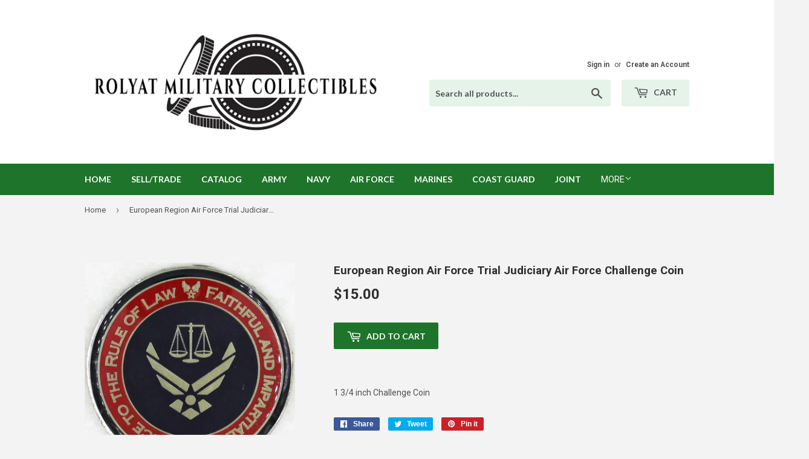

--- FILE ---
content_type: text/html; charset=utf-8
request_url: https://rolyatmc.com/products/european-region-air-force-trial-judiciary-air-force-challenge-coin
body_size: 15588
content:
<!doctype html>
<!--[if lt IE 7]><html class="no-js lt-ie9 lt-ie8 lt-ie7" lang="en"> <![endif]-->
<!--[if IE 7]><html class="no-js lt-ie9 lt-ie8" lang="en"> <![endif]-->
<!--[if IE 8]><html class="no-js lt-ie9" lang="en"> <![endif]-->
<!--[if IE 9 ]><html class="ie9 no-js"> <![endif]-->
<!--[if (gt IE 9)|!(IE)]><!--> <html class="no-touch no-js"> <!--<![endif]-->
<head>
  <script>(function(H){H.className=H.className.replace(/\bno-js\b/,'js')})(document.documentElement)</script>
  <!-- Basic page needs ================================================== -->
  <meta charset="utf-8">
  <meta http-equiv="X-UA-Compatible" content="IE=edge,chrome=1">

  
  <link rel="shortcut icon" href="//rolyatmc.com/cdn/shop/files/Favicon_32x32.jpg?v=1614297780" type="image/png" />
  

  <!-- Title and description ================================================== -->
  <title>
  European Region Air Force Trial Judiciary Air Force Challenge Coin &ndash; Rolyat Military Collectibles
  </title>


  
    <meta name="description" content="1 3/4 inch Challenge Coin">
  

  <!-- Product meta ================================================== -->
  <!-- /snippets/social-meta-tags.liquid -->




<meta property="og:site_name" content="Rolyat Military Collectibles">
<meta property="og:url" content="https://rolyatmc.com/products/european-region-air-force-trial-judiciary-air-force-challenge-coin">
<meta property="og:title" content="European Region Air Force Trial Judiciary Air Force Challenge Coin">
<meta property="og:type" content="product">
<meta property="og:description" content="1 3/4 inch Challenge Coin">

  <meta property="og:price:amount" content="15.00">
  <meta property="og:price:currency" content="USD">

<meta property="og:image" content="http://rolyatmc.com/cdn/shop/products/IMG_6499_1200x1200.JPG?v=1531865441"><meta property="og:image" content="http://rolyatmc.com/cdn/shop/products/IMG_6502_1200x1200.JPG?v=1531865442">
<meta property="og:image:secure_url" content="https://rolyatmc.com/cdn/shop/products/IMG_6499_1200x1200.JPG?v=1531865441"><meta property="og:image:secure_url" content="https://rolyatmc.com/cdn/shop/products/IMG_6502_1200x1200.JPG?v=1531865442">


  <meta name="twitter:site" content="@RolyatMC">

<meta name="twitter:card" content="summary_large_image">
<meta name="twitter:title" content="European Region Air Force Trial Judiciary Air Force Challenge Coin">
<meta name="twitter:description" content="1 3/4 inch Challenge Coin">


  <!-- Helpers ================================================== -->
  <link rel="canonical" href="https://rolyatmc.com/products/european-region-air-force-trial-judiciary-air-force-challenge-coin">
  <meta name="viewport" content="width=device-width,initial-scale=1">

  <!-- CSS ================================================== -->
  <link href="//rolyatmc.com/cdn/shop/t/3/assets/theme.scss.css?v=166180233291688073171674772824" rel="stylesheet" type="text/css" media="all" />
  
  
  
  <link href="//fonts.googleapis.com/css?family=Roboto:400,700" rel="stylesheet" type="text/css" media="all" />


  


  
    
    
    <link href="//fonts.googleapis.com/css?family=Lato:700" rel="stylesheet" type="text/css" media="all" />
  



  <!-- Header hook for plugins ================================================== -->
  <script>window.performance && window.performance.mark && window.performance.mark('shopify.content_for_header.start');</script><meta id="shopify-digital-wallet" name="shopify-digital-wallet" content="/7699497018/digital_wallets/dialog">
<meta name="shopify-checkout-api-token" content="8aa2b049db91862aecf0f95aadefee1c">
<meta id="in-context-paypal-metadata" data-shop-id="7699497018" data-venmo-supported="false" data-environment="production" data-locale="en_US" data-paypal-v4="true" data-currency="USD">
<link rel="alternate" type="application/json+oembed" href="https://rolyatmc.com/products/european-region-air-force-trial-judiciary-air-force-challenge-coin.oembed">
<script async="async" src="/checkouts/internal/preloads.js?locale=en-US"></script>
<link rel="preconnect" href="https://shop.app" crossorigin="anonymous">
<script async="async" src="https://shop.app/checkouts/internal/preloads.js?locale=en-US&shop_id=7699497018" crossorigin="anonymous"></script>
<script id="apple-pay-shop-capabilities" type="application/json">{"shopId":7699497018,"countryCode":"US","currencyCode":"USD","merchantCapabilities":["supports3DS"],"merchantId":"gid:\/\/shopify\/Shop\/7699497018","merchantName":"Rolyat Military Collectibles","requiredBillingContactFields":["postalAddress","email"],"requiredShippingContactFields":["postalAddress","email"],"shippingType":"shipping","supportedNetworks":["visa","masterCard","amex","discover","elo","jcb"],"total":{"type":"pending","label":"Rolyat Military Collectibles","amount":"1.00"},"shopifyPaymentsEnabled":true,"supportsSubscriptions":true}</script>
<script id="shopify-features" type="application/json">{"accessToken":"8aa2b049db91862aecf0f95aadefee1c","betas":["rich-media-storefront-analytics"],"domain":"rolyatmc.com","predictiveSearch":true,"shopId":7699497018,"locale":"en"}</script>
<script>var Shopify = Shopify || {};
Shopify.shop = "rolyat-military-collectables.myshopify.com";
Shopify.locale = "en";
Shopify.currency = {"active":"USD","rate":"1.0"};
Shopify.country = "US";
Shopify.theme = {"name":"Supply","id":18062999610,"schema_name":"Supply","schema_version":"3.3.1","theme_store_id":679,"role":"main"};
Shopify.theme.handle = "null";
Shopify.theme.style = {"id":null,"handle":null};
Shopify.cdnHost = "rolyatmc.com/cdn";
Shopify.routes = Shopify.routes || {};
Shopify.routes.root = "/";</script>
<script type="module">!function(o){(o.Shopify=o.Shopify||{}).modules=!0}(window);</script>
<script>!function(o){function n(){var o=[];function n(){o.push(Array.prototype.slice.apply(arguments))}return n.q=o,n}var t=o.Shopify=o.Shopify||{};t.loadFeatures=n(),t.autoloadFeatures=n()}(window);</script>
<script>
  window.ShopifyPay = window.ShopifyPay || {};
  window.ShopifyPay.apiHost = "shop.app\/pay";
  window.ShopifyPay.redirectState = null;
</script>
<script id="shop-js-analytics" type="application/json">{"pageType":"product"}</script>
<script defer="defer" async type="module" src="//rolyatmc.com/cdn/shopifycloud/shop-js/modules/v2/client.init-shop-cart-sync_BN7fPSNr.en.esm.js"></script>
<script defer="defer" async type="module" src="//rolyatmc.com/cdn/shopifycloud/shop-js/modules/v2/chunk.common_Cbph3Kss.esm.js"></script>
<script defer="defer" async type="module" src="//rolyatmc.com/cdn/shopifycloud/shop-js/modules/v2/chunk.modal_DKumMAJ1.esm.js"></script>
<script type="module">
  await import("//rolyatmc.com/cdn/shopifycloud/shop-js/modules/v2/client.init-shop-cart-sync_BN7fPSNr.en.esm.js");
await import("//rolyatmc.com/cdn/shopifycloud/shop-js/modules/v2/chunk.common_Cbph3Kss.esm.js");
await import("//rolyatmc.com/cdn/shopifycloud/shop-js/modules/v2/chunk.modal_DKumMAJ1.esm.js");

  window.Shopify.SignInWithShop?.initShopCartSync?.({"fedCMEnabled":true,"windoidEnabled":true});

</script>
<script>
  window.Shopify = window.Shopify || {};
  if (!window.Shopify.featureAssets) window.Shopify.featureAssets = {};
  window.Shopify.featureAssets['shop-js'] = {"shop-cart-sync":["modules/v2/client.shop-cart-sync_CJVUk8Jm.en.esm.js","modules/v2/chunk.common_Cbph3Kss.esm.js","modules/v2/chunk.modal_DKumMAJ1.esm.js"],"init-fed-cm":["modules/v2/client.init-fed-cm_7Fvt41F4.en.esm.js","modules/v2/chunk.common_Cbph3Kss.esm.js","modules/v2/chunk.modal_DKumMAJ1.esm.js"],"init-shop-email-lookup-coordinator":["modules/v2/client.init-shop-email-lookup-coordinator_Cc088_bR.en.esm.js","modules/v2/chunk.common_Cbph3Kss.esm.js","modules/v2/chunk.modal_DKumMAJ1.esm.js"],"init-windoid":["modules/v2/client.init-windoid_hPopwJRj.en.esm.js","modules/v2/chunk.common_Cbph3Kss.esm.js","modules/v2/chunk.modal_DKumMAJ1.esm.js"],"shop-button":["modules/v2/client.shop-button_B0jaPSNF.en.esm.js","modules/v2/chunk.common_Cbph3Kss.esm.js","modules/v2/chunk.modal_DKumMAJ1.esm.js"],"shop-cash-offers":["modules/v2/client.shop-cash-offers_DPIskqss.en.esm.js","modules/v2/chunk.common_Cbph3Kss.esm.js","modules/v2/chunk.modal_DKumMAJ1.esm.js"],"shop-toast-manager":["modules/v2/client.shop-toast-manager_CK7RT69O.en.esm.js","modules/v2/chunk.common_Cbph3Kss.esm.js","modules/v2/chunk.modal_DKumMAJ1.esm.js"],"init-shop-cart-sync":["modules/v2/client.init-shop-cart-sync_BN7fPSNr.en.esm.js","modules/v2/chunk.common_Cbph3Kss.esm.js","modules/v2/chunk.modal_DKumMAJ1.esm.js"],"init-customer-accounts-sign-up":["modules/v2/client.init-customer-accounts-sign-up_CfPf4CXf.en.esm.js","modules/v2/client.shop-login-button_DeIztwXF.en.esm.js","modules/v2/chunk.common_Cbph3Kss.esm.js","modules/v2/chunk.modal_DKumMAJ1.esm.js"],"pay-button":["modules/v2/client.pay-button_CgIwFSYN.en.esm.js","modules/v2/chunk.common_Cbph3Kss.esm.js","modules/v2/chunk.modal_DKumMAJ1.esm.js"],"init-customer-accounts":["modules/v2/client.init-customer-accounts_DQ3x16JI.en.esm.js","modules/v2/client.shop-login-button_DeIztwXF.en.esm.js","modules/v2/chunk.common_Cbph3Kss.esm.js","modules/v2/chunk.modal_DKumMAJ1.esm.js"],"avatar":["modules/v2/client.avatar_BTnouDA3.en.esm.js"],"init-shop-for-new-customer-accounts":["modules/v2/client.init-shop-for-new-customer-accounts_CsZy_esa.en.esm.js","modules/v2/client.shop-login-button_DeIztwXF.en.esm.js","modules/v2/chunk.common_Cbph3Kss.esm.js","modules/v2/chunk.modal_DKumMAJ1.esm.js"],"shop-follow-button":["modules/v2/client.shop-follow-button_BRMJjgGd.en.esm.js","modules/v2/chunk.common_Cbph3Kss.esm.js","modules/v2/chunk.modal_DKumMAJ1.esm.js"],"checkout-modal":["modules/v2/client.checkout-modal_B9Drz_yf.en.esm.js","modules/v2/chunk.common_Cbph3Kss.esm.js","modules/v2/chunk.modal_DKumMAJ1.esm.js"],"shop-login-button":["modules/v2/client.shop-login-button_DeIztwXF.en.esm.js","modules/v2/chunk.common_Cbph3Kss.esm.js","modules/v2/chunk.modal_DKumMAJ1.esm.js"],"lead-capture":["modules/v2/client.lead-capture_DXYzFM3R.en.esm.js","modules/v2/chunk.common_Cbph3Kss.esm.js","modules/v2/chunk.modal_DKumMAJ1.esm.js"],"shop-login":["modules/v2/client.shop-login_CA5pJqmO.en.esm.js","modules/v2/chunk.common_Cbph3Kss.esm.js","modules/v2/chunk.modal_DKumMAJ1.esm.js"],"payment-terms":["modules/v2/client.payment-terms_BxzfvcZJ.en.esm.js","modules/v2/chunk.common_Cbph3Kss.esm.js","modules/v2/chunk.modal_DKumMAJ1.esm.js"]};
</script>
<script>(function() {
  var isLoaded = false;
  function asyncLoad() {
    if (isLoaded) return;
    isLoaded = true;
    var urls = ["https:\/\/aivalabs.com\/cta\/?identity=uPMeCGLxsNZ7rFvU477BDe5M2JiY2.phtKzxNiGHAprilUvo50Lzu\u0026shop=rolyat-military-collectables.myshopify.com","https:\/\/aivalabs.com\/cta\/?identity=uPMeCGLxsNZ7rFvU477BDe5M2JiY2.phtKzxNiGHAprilUvo50Lzu\u0026shop=rolyat-military-collectables.myshopify.com","https:\/\/aivalabs.com\/cta\/?identity=uPMeCGLxsNZ7rFvU477BDe5M2JiY2.phtKzxNiGHAprilUvo50Lzu\u0026shop=rolyat-military-collectables.myshopify.com","https:\/\/aivalabs.com\/cta\/?identity=uPMeCGLxsNZ7rFvU477BDe5M2JiY2.phtKzxNiGHAprilUvo50Lzu\u0026shop=rolyat-military-collectables.myshopify.com","https:\/\/aivalabs.com\/cta\/?identity=uPMeCGLxsNZ7rFvU477BDe5M2JiY2.phtKzxNiGHAprilUvo50Lzu\u0026shop=rolyat-military-collectables.myshopify.com"];
    for (var i = 0; i < urls.length; i++) {
      var s = document.createElement('script');
      s.type = 'text/javascript';
      s.async = true;
      s.src = urls[i];
      var x = document.getElementsByTagName('script')[0];
      x.parentNode.insertBefore(s, x);
    }
  };
  if(window.attachEvent) {
    window.attachEvent('onload', asyncLoad);
  } else {
    window.addEventListener('load', asyncLoad, false);
  }
})();</script>
<script id="__st">var __st={"a":7699497018,"offset":-21600,"reqid":"ffd8cc18-125f-4bae-bea7-2934c808a68c-1769898418","pageurl":"rolyatmc.com\/products\/european-region-air-force-trial-judiciary-air-force-challenge-coin","u":"c04679ffd219","p":"product","rtyp":"product","rid":1725860708410};</script>
<script>window.ShopifyPaypalV4VisibilityTracking = true;</script>
<script id="captcha-bootstrap">!function(){'use strict';const t='contact',e='account',n='new_comment',o=[[t,t],['blogs',n],['comments',n],[t,'customer']],c=[[e,'customer_login'],[e,'guest_login'],[e,'recover_customer_password'],[e,'create_customer']],r=t=>t.map((([t,e])=>`form[action*='/${t}']:not([data-nocaptcha='true']) input[name='form_type'][value='${e}']`)).join(','),a=t=>()=>t?[...document.querySelectorAll(t)].map((t=>t.form)):[];function s(){const t=[...o],e=r(t);return a(e)}const i='password',u='form_key',d=['recaptcha-v3-token','g-recaptcha-response','h-captcha-response',i],f=()=>{try{return window.sessionStorage}catch{return}},m='__shopify_v',_=t=>t.elements[u];function p(t,e,n=!1){try{const o=window.sessionStorage,c=JSON.parse(o.getItem(e)),{data:r}=function(t){const{data:e,action:n}=t;return t[m]||n?{data:e,action:n}:{data:t,action:n}}(c);for(const[e,n]of Object.entries(r))t.elements[e]&&(t.elements[e].value=n);n&&o.removeItem(e)}catch(o){console.error('form repopulation failed',{error:o})}}const l='form_type',E='cptcha';function T(t){t.dataset[E]=!0}const w=window,h=w.document,L='Shopify',v='ce_forms',y='captcha';let A=!1;((t,e)=>{const n=(g='f06e6c50-85a8-45c8-87d0-21a2b65856fe',I='https://cdn.shopify.com/shopifycloud/storefront-forms-hcaptcha/ce_storefront_forms_captcha_hcaptcha.v1.5.2.iife.js',D={infoText:'Protected by hCaptcha',privacyText:'Privacy',termsText:'Terms'},(t,e,n)=>{const o=w[L][v],c=o.bindForm;if(c)return c(t,g,e,D).then(n);var r;o.q.push([[t,g,e,D],n]),r=I,A||(h.body.append(Object.assign(h.createElement('script'),{id:'captcha-provider',async:!0,src:r})),A=!0)});var g,I,D;w[L]=w[L]||{},w[L][v]=w[L][v]||{},w[L][v].q=[],w[L][y]=w[L][y]||{},w[L][y].protect=function(t,e){n(t,void 0,e),T(t)},Object.freeze(w[L][y]),function(t,e,n,w,h,L){const[v,y,A,g]=function(t,e,n){const i=e?o:[],u=t?c:[],d=[...i,...u],f=r(d),m=r(i),_=r(d.filter((([t,e])=>n.includes(e))));return[a(f),a(m),a(_),s()]}(w,h,L),I=t=>{const e=t.target;return e instanceof HTMLFormElement?e:e&&e.form},D=t=>v().includes(t);t.addEventListener('submit',(t=>{const e=I(t);if(!e)return;const n=D(e)&&!e.dataset.hcaptchaBound&&!e.dataset.recaptchaBound,o=_(e),c=g().includes(e)&&(!o||!o.value);(n||c)&&t.preventDefault(),c&&!n&&(function(t){try{if(!f())return;!function(t){const e=f();if(!e)return;const n=_(t);if(!n)return;const o=n.value;o&&e.removeItem(o)}(t);const e=Array.from(Array(32),(()=>Math.random().toString(36)[2])).join('');!function(t,e){_(t)||t.append(Object.assign(document.createElement('input'),{type:'hidden',name:u})),t.elements[u].value=e}(t,e),function(t,e){const n=f();if(!n)return;const o=[...t.querySelectorAll(`input[type='${i}']`)].map((({name:t})=>t)),c=[...d,...o],r={};for(const[a,s]of new FormData(t).entries())c.includes(a)||(r[a]=s);n.setItem(e,JSON.stringify({[m]:1,action:t.action,data:r}))}(t,e)}catch(e){console.error('failed to persist form',e)}}(e),e.submit())}));const S=(t,e)=>{t&&!t.dataset[E]&&(n(t,e.some((e=>e===t))),T(t))};for(const o of['focusin','change'])t.addEventListener(o,(t=>{const e=I(t);D(e)&&S(e,y())}));const B=e.get('form_key'),M=e.get(l),P=B&&M;t.addEventListener('DOMContentLoaded',(()=>{const t=y();if(P)for(const e of t)e.elements[l].value===M&&p(e,B);[...new Set([...A(),...v().filter((t=>'true'===t.dataset.shopifyCaptcha))])].forEach((e=>S(e,t)))}))}(h,new URLSearchParams(w.location.search),n,t,e,['guest_login'])})(!0,!0)}();</script>
<script integrity="sha256-4kQ18oKyAcykRKYeNunJcIwy7WH5gtpwJnB7kiuLZ1E=" data-source-attribution="shopify.loadfeatures" defer="defer" src="//rolyatmc.com/cdn/shopifycloud/storefront/assets/storefront/load_feature-a0a9edcb.js" crossorigin="anonymous"></script>
<script crossorigin="anonymous" defer="defer" src="//rolyatmc.com/cdn/shopifycloud/storefront/assets/shopify_pay/storefront-65b4c6d7.js?v=20250812"></script>
<script data-source-attribution="shopify.dynamic_checkout.dynamic.init">var Shopify=Shopify||{};Shopify.PaymentButton=Shopify.PaymentButton||{isStorefrontPortableWallets:!0,init:function(){window.Shopify.PaymentButton.init=function(){};var t=document.createElement("script");t.src="https://rolyatmc.com/cdn/shopifycloud/portable-wallets/latest/portable-wallets.en.js",t.type="module",document.head.appendChild(t)}};
</script>
<script data-source-attribution="shopify.dynamic_checkout.buyer_consent">
  function portableWalletsHideBuyerConsent(e){var t=document.getElementById("shopify-buyer-consent"),n=document.getElementById("shopify-subscription-policy-button");t&&n&&(t.classList.add("hidden"),t.setAttribute("aria-hidden","true"),n.removeEventListener("click",e))}function portableWalletsShowBuyerConsent(e){var t=document.getElementById("shopify-buyer-consent"),n=document.getElementById("shopify-subscription-policy-button");t&&n&&(t.classList.remove("hidden"),t.removeAttribute("aria-hidden"),n.addEventListener("click",e))}window.Shopify?.PaymentButton&&(window.Shopify.PaymentButton.hideBuyerConsent=portableWalletsHideBuyerConsent,window.Shopify.PaymentButton.showBuyerConsent=portableWalletsShowBuyerConsent);
</script>
<script data-source-attribution="shopify.dynamic_checkout.cart.bootstrap">document.addEventListener("DOMContentLoaded",(function(){function t(){return document.querySelector("shopify-accelerated-checkout-cart, shopify-accelerated-checkout")}if(t())Shopify.PaymentButton.init();else{new MutationObserver((function(e,n){t()&&(Shopify.PaymentButton.init(),n.disconnect())})).observe(document.body,{childList:!0,subtree:!0})}}));
</script>
<link id="shopify-accelerated-checkout-styles" rel="stylesheet" media="screen" href="https://rolyatmc.com/cdn/shopifycloud/portable-wallets/latest/accelerated-checkout-backwards-compat.css" crossorigin="anonymous">
<style id="shopify-accelerated-checkout-cart">
        #shopify-buyer-consent {
  margin-top: 1em;
  display: inline-block;
  width: 100%;
}

#shopify-buyer-consent.hidden {
  display: none;
}

#shopify-subscription-policy-button {
  background: none;
  border: none;
  padding: 0;
  text-decoration: underline;
  font-size: inherit;
  cursor: pointer;
}

#shopify-subscription-policy-button::before {
  box-shadow: none;
}

      </style>

<script>window.performance && window.performance.mark && window.performance.mark('shopify.content_for_header.end');</script>

  

<!--[if lt IE 9]>
<script src="//cdnjs.cloudflare.com/ajax/libs/html5shiv/3.7.2/html5shiv.min.js" type="text/javascript"></script>
<![endif]-->
<!--[if (lte IE 9) ]><script src="//rolyatmc.com/cdn/shop/t/3/assets/match-media.min.js?v=209" type="text/javascript"></script><![endif]-->


  
  

  <script src="//rolyatmc.com/cdn/shop/t/3/assets/jquery-2.2.3.min.js?v=58211863146907186831526349463" type="text/javascript"></script>

  <!--[if (gt IE 9)|!(IE)]><!--><script src="//rolyatmc.com/cdn/shop/t/3/assets/lazysizes.min.js?v=8147953233334221341526349463" async="async"></script><!--<![endif]-->
  <!--[if lte IE 9]><script src="//rolyatmc.com/cdn/shop/t/3/assets/lazysizes.min.js?v=8147953233334221341526349463"></script><![endif]-->

  <!--[if (gt IE 9)|!(IE)]><!--><script src="//rolyatmc.com/cdn/shop/t/3/assets/vendor.js?v=23204533626406551281526349463" defer="defer"></script><!--<![endif]-->
  <!--[if lte IE 9]><script src="//rolyatmc.com/cdn/shop/t/3/assets/vendor.js?v=23204533626406551281526349463"></script><![endif]-->

  <!--[if (gt IE 9)|!(IE)]><!--><script src="//rolyatmc.com/cdn/shop/t/3/assets/theme.js?v=9466532691635528141533673221" defer="defer"></script><!--<![endif]-->
  <!--[if lte IE 9]><script src="//rolyatmc.com/cdn/shop/t/3/assets/theme.js?v=9466532691635528141533673221"></script><![endif]-->

  <meta name="google-site-verification" content="oo4DjwXcB14Q4dxg59EgrBoEPxBzXZ86Ks1k_zHQ8_k" />
  
  <meta name="msvalidate.01" content="B4181EF538CA236E29B9DCF84CB971E6" />
  
  <!-- Global site tag (gtag.js) - Google Ads: 796767759 -->
<script async src="https://www.googletagmanager.com/gtag/js?id=AW-796767759"></script>
<script>
  window.dataLayer = window.dataLayer || [];
  function gtag(){dataLayer.push(arguments);}
  gtag('js', new Date());

  gtag('config', 'AW-796767759');
</script>

  

<link href="https://monorail-edge.shopifysvc.com" rel="dns-prefetch">
<script>(function(){if ("sendBeacon" in navigator && "performance" in window) {try {var session_token_from_headers = performance.getEntriesByType('navigation')[0].serverTiming.find(x => x.name == '_s').description;} catch {var session_token_from_headers = undefined;}var session_cookie_matches = document.cookie.match(/_shopify_s=([^;]*)/);var session_token_from_cookie = session_cookie_matches && session_cookie_matches.length === 2 ? session_cookie_matches[1] : "";var session_token = session_token_from_headers || session_token_from_cookie || "";function handle_abandonment_event(e) {var entries = performance.getEntries().filter(function(entry) {return /monorail-edge.shopifysvc.com/.test(entry.name);});if (!window.abandonment_tracked && entries.length === 0) {window.abandonment_tracked = true;var currentMs = Date.now();var navigation_start = performance.timing.navigationStart;var payload = {shop_id: 7699497018,url: window.location.href,navigation_start,duration: currentMs - navigation_start,session_token,page_type: "product"};window.navigator.sendBeacon("https://monorail-edge.shopifysvc.com/v1/produce", JSON.stringify({schema_id: "online_store_buyer_site_abandonment/1.1",payload: payload,metadata: {event_created_at_ms: currentMs,event_sent_at_ms: currentMs}}));}}window.addEventListener('pagehide', handle_abandonment_event);}}());</script>
<script id="web-pixels-manager-setup">(function e(e,d,r,n,o){if(void 0===o&&(o={}),!Boolean(null===(a=null===(i=window.Shopify)||void 0===i?void 0:i.analytics)||void 0===a?void 0:a.replayQueue)){var i,a;window.Shopify=window.Shopify||{};var t=window.Shopify;t.analytics=t.analytics||{};var s=t.analytics;s.replayQueue=[],s.publish=function(e,d,r){return s.replayQueue.push([e,d,r]),!0};try{self.performance.mark("wpm:start")}catch(e){}var l=function(){var e={modern:/Edge?\/(1{2}[4-9]|1[2-9]\d|[2-9]\d{2}|\d{4,})\.\d+(\.\d+|)|Firefox\/(1{2}[4-9]|1[2-9]\d|[2-9]\d{2}|\d{4,})\.\d+(\.\d+|)|Chrom(ium|e)\/(9{2}|\d{3,})\.\d+(\.\d+|)|(Maci|X1{2}).+ Version\/(15\.\d+|(1[6-9]|[2-9]\d|\d{3,})\.\d+)([,.]\d+|)( \(\w+\)|)( Mobile\/\w+|) Safari\/|Chrome.+OPR\/(9{2}|\d{3,})\.\d+\.\d+|(CPU[ +]OS|iPhone[ +]OS|CPU[ +]iPhone|CPU IPhone OS|CPU iPad OS)[ +]+(15[._]\d+|(1[6-9]|[2-9]\d|\d{3,})[._]\d+)([._]\d+|)|Android:?[ /-](13[3-9]|1[4-9]\d|[2-9]\d{2}|\d{4,})(\.\d+|)(\.\d+|)|Android.+Firefox\/(13[5-9]|1[4-9]\d|[2-9]\d{2}|\d{4,})\.\d+(\.\d+|)|Android.+Chrom(ium|e)\/(13[3-9]|1[4-9]\d|[2-9]\d{2}|\d{4,})\.\d+(\.\d+|)|SamsungBrowser\/([2-9]\d|\d{3,})\.\d+/,legacy:/Edge?\/(1[6-9]|[2-9]\d|\d{3,})\.\d+(\.\d+|)|Firefox\/(5[4-9]|[6-9]\d|\d{3,})\.\d+(\.\d+|)|Chrom(ium|e)\/(5[1-9]|[6-9]\d|\d{3,})\.\d+(\.\d+|)([\d.]+$|.*Safari\/(?![\d.]+ Edge\/[\d.]+$))|(Maci|X1{2}).+ Version\/(10\.\d+|(1[1-9]|[2-9]\d|\d{3,})\.\d+)([,.]\d+|)( \(\w+\)|)( Mobile\/\w+|) Safari\/|Chrome.+OPR\/(3[89]|[4-9]\d|\d{3,})\.\d+\.\d+|(CPU[ +]OS|iPhone[ +]OS|CPU[ +]iPhone|CPU IPhone OS|CPU iPad OS)[ +]+(10[._]\d+|(1[1-9]|[2-9]\d|\d{3,})[._]\d+)([._]\d+|)|Android:?[ /-](13[3-9]|1[4-9]\d|[2-9]\d{2}|\d{4,})(\.\d+|)(\.\d+|)|Mobile Safari.+OPR\/([89]\d|\d{3,})\.\d+\.\d+|Android.+Firefox\/(13[5-9]|1[4-9]\d|[2-9]\d{2}|\d{4,})\.\d+(\.\d+|)|Android.+Chrom(ium|e)\/(13[3-9]|1[4-9]\d|[2-9]\d{2}|\d{4,})\.\d+(\.\d+|)|Android.+(UC? ?Browser|UCWEB|U3)[ /]?(15\.([5-9]|\d{2,})|(1[6-9]|[2-9]\d|\d{3,})\.\d+)\.\d+|SamsungBrowser\/(5\.\d+|([6-9]|\d{2,})\.\d+)|Android.+MQ{2}Browser\/(14(\.(9|\d{2,})|)|(1[5-9]|[2-9]\d|\d{3,})(\.\d+|))(\.\d+|)|K[Aa][Ii]OS\/(3\.\d+|([4-9]|\d{2,})\.\d+)(\.\d+|)/},d=e.modern,r=e.legacy,n=navigator.userAgent;return n.match(d)?"modern":n.match(r)?"legacy":"unknown"}(),u="modern"===l?"modern":"legacy",c=(null!=n?n:{modern:"",legacy:""})[u],f=function(e){return[e.baseUrl,"/wpm","/b",e.hashVersion,"modern"===e.buildTarget?"m":"l",".js"].join("")}({baseUrl:d,hashVersion:r,buildTarget:u}),m=function(e){var d=e.version,r=e.bundleTarget,n=e.surface,o=e.pageUrl,i=e.monorailEndpoint;return{emit:function(e){var a=e.status,t=e.errorMsg,s=(new Date).getTime(),l=JSON.stringify({metadata:{event_sent_at_ms:s},events:[{schema_id:"web_pixels_manager_load/3.1",payload:{version:d,bundle_target:r,page_url:o,status:a,surface:n,error_msg:t},metadata:{event_created_at_ms:s}}]});if(!i)return console&&console.warn&&console.warn("[Web Pixels Manager] No Monorail endpoint provided, skipping logging."),!1;try{return self.navigator.sendBeacon.bind(self.navigator)(i,l)}catch(e){}var u=new XMLHttpRequest;try{return u.open("POST",i,!0),u.setRequestHeader("Content-Type","text/plain"),u.send(l),!0}catch(e){return console&&console.warn&&console.warn("[Web Pixels Manager] Got an unhandled error while logging to Monorail."),!1}}}}({version:r,bundleTarget:l,surface:e.surface,pageUrl:self.location.href,monorailEndpoint:e.monorailEndpoint});try{o.browserTarget=l,function(e){var d=e.src,r=e.async,n=void 0===r||r,o=e.onload,i=e.onerror,a=e.sri,t=e.scriptDataAttributes,s=void 0===t?{}:t,l=document.createElement("script"),u=document.querySelector("head"),c=document.querySelector("body");if(l.async=n,l.src=d,a&&(l.integrity=a,l.crossOrigin="anonymous"),s)for(var f in s)if(Object.prototype.hasOwnProperty.call(s,f))try{l.dataset[f]=s[f]}catch(e){}if(o&&l.addEventListener("load",o),i&&l.addEventListener("error",i),u)u.appendChild(l);else{if(!c)throw new Error("Did not find a head or body element to append the script");c.appendChild(l)}}({src:f,async:!0,onload:function(){if(!function(){var e,d;return Boolean(null===(d=null===(e=window.Shopify)||void 0===e?void 0:e.analytics)||void 0===d?void 0:d.initialized)}()){var d=window.webPixelsManager.init(e)||void 0;if(d){var r=window.Shopify.analytics;r.replayQueue.forEach((function(e){var r=e[0],n=e[1],o=e[2];d.publishCustomEvent(r,n,o)})),r.replayQueue=[],r.publish=d.publishCustomEvent,r.visitor=d.visitor,r.initialized=!0}}},onerror:function(){return m.emit({status:"failed",errorMsg:"".concat(f," has failed to load")})},sri:function(e){var d=/^sha384-[A-Za-z0-9+/=]+$/;return"string"==typeof e&&d.test(e)}(c)?c:"",scriptDataAttributes:o}),m.emit({status:"loading"})}catch(e){m.emit({status:"failed",errorMsg:(null==e?void 0:e.message)||"Unknown error"})}}})({shopId: 7699497018,storefrontBaseUrl: "https://rolyatmc.com",extensionsBaseUrl: "https://extensions.shopifycdn.com/cdn/shopifycloud/web-pixels-manager",monorailEndpoint: "https://monorail-edge.shopifysvc.com/unstable/produce_batch",surface: "storefront-renderer",enabledBetaFlags: ["2dca8a86"],webPixelsConfigList: [{"id":"54198359","eventPayloadVersion":"v1","runtimeContext":"LAX","scriptVersion":"1","type":"CUSTOM","privacyPurposes":["MARKETING"],"name":"Meta pixel (migrated)"},{"id":"89751639","eventPayloadVersion":"v1","runtimeContext":"LAX","scriptVersion":"1","type":"CUSTOM","privacyPurposes":["ANALYTICS"],"name":"Google Analytics tag (migrated)"},{"id":"shopify-app-pixel","configuration":"{}","eventPayloadVersion":"v1","runtimeContext":"STRICT","scriptVersion":"0450","apiClientId":"shopify-pixel","type":"APP","privacyPurposes":["ANALYTICS","MARKETING"]},{"id":"shopify-custom-pixel","eventPayloadVersion":"v1","runtimeContext":"LAX","scriptVersion":"0450","apiClientId":"shopify-pixel","type":"CUSTOM","privacyPurposes":["ANALYTICS","MARKETING"]}],isMerchantRequest: false,initData: {"shop":{"name":"Rolyat Military Collectibles","paymentSettings":{"currencyCode":"USD"},"myshopifyDomain":"rolyat-military-collectables.myshopify.com","countryCode":"US","storefrontUrl":"https:\/\/rolyatmc.com"},"customer":null,"cart":null,"checkout":null,"productVariants":[{"price":{"amount":15.0,"currencyCode":"USD"},"product":{"title":"European Region Air Force Trial Judiciary Air Force Challenge Coin","vendor":"Rolyat Military Collectibles","id":"1725860708410","untranslatedTitle":"European Region Air Force Trial Judiciary Air Force Challenge Coin","url":"\/products\/european-region-air-force-trial-judiciary-air-force-challenge-coin","type":"Challenge Coin"},"id":"16196794712122","image":{"src":"\/\/rolyatmc.com\/cdn\/shop\/products\/IMG_6499.JPG?v=1531865441"},"sku":"","title":"Default Title","untranslatedTitle":"Default Title"}],"purchasingCompany":null},},"https://rolyatmc.com/cdn","1d2a099fw23dfb22ep557258f5m7a2edbae",{"modern":"","legacy":""},{"shopId":"7699497018","storefrontBaseUrl":"https:\/\/rolyatmc.com","extensionBaseUrl":"https:\/\/extensions.shopifycdn.com\/cdn\/shopifycloud\/web-pixels-manager","surface":"storefront-renderer","enabledBetaFlags":"[\"2dca8a86\"]","isMerchantRequest":"false","hashVersion":"1d2a099fw23dfb22ep557258f5m7a2edbae","publish":"custom","events":"[[\"page_viewed\",{}],[\"product_viewed\",{\"productVariant\":{\"price\":{\"amount\":15.0,\"currencyCode\":\"USD\"},\"product\":{\"title\":\"European Region Air Force Trial Judiciary Air Force Challenge Coin\",\"vendor\":\"Rolyat Military Collectibles\",\"id\":\"1725860708410\",\"untranslatedTitle\":\"European Region Air Force Trial Judiciary Air Force Challenge Coin\",\"url\":\"\/products\/european-region-air-force-trial-judiciary-air-force-challenge-coin\",\"type\":\"Challenge Coin\"},\"id\":\"16196794712122\",\"image\":{\"src\":\"\/\/rolyatmc.com\/cdn\/shop\/products\/IMG_6499.JPG?v=1531865441\"},\"sku\":\"\",\"title\":\"Default Title\",\"untranslatedTitle\":\"Default Title\"}}]]"});</script><script>
  window.ShopifyAnalytics = window.ShopifyAnalytics || {};
  window.ShopifyAnalytics.meta = window.ShopifyAnalytics.meta || {};
  window.ShopifyAnalytics.meta.currency = 'USD';
  var meta = {"product":{"id":1725860708410,"gid":"gid:\/\/shopify\/Product\/1725860708410","vendor":"Rolyat Military Collectibles","type":"Challenge Coin","handle":"european-region-air-force-trial-judiciary-air-force-challenge-coin","variants":[{"id":16196794712122,"price":1500,"name":"European Region Air Force Trial Judiciary Air Force Challenge Coin","public_title":null,"sku":""}],"remote":false},"page":{"pageType":"product","resourceType":"product","resourceId":1725860708410,"requestId":"ffd8cc18-125f-4bae-bea7-2934c808a68c-1769898418"}};
  for (var attr in meta) {
    window.ShopifyAnalytics.meta[attr] = meta[attr];
  }
</script>
<script class="analytics">
  (function () {
    var customDocumentWrite = function(content) {
      var jquery = null;

      if (window.jQuery) {
        jquery = window.jQuery;
      } else if (window.Checkout && window.Checkout.$) {
        jquery = window.Checkout.$;
      }

      if (jquery) {
        jquery('body').append(content);
      }
    };

    var hasLoggedConversion = function(token) {
      if (token) {
        return document.cookie.indexOf('loggedConversion=' + token) !== -1;
      }
      return false;
    }

    var setCookieIfConversion = function(token) {
      if (token) {
        var twoMonthsFromNow = new Date(Date.now());
        twoMonthsFromNow.setMonth(twoMonthsFromNow.getMonth() + 2);

        document.cookie = 'loggedConversion=' + token + '; expires=' + twoMonthsFromNow;
      }
    }

    var trekkie = window.ShopifyAnalytics.lib = window.trekkie = window.trekkie || [];
    if (trekkie.integrations) {
      return;
    }
    trekkie.methods = [
      'identify',
      'page',
      'ready',
      'track',
      'trackForm',
      'trackLink'
    ];
    trekkie.factory = function(method) {
      return function() {
        var args = Array.prototype.slice.call(arguments);
        args.unshift(method);
        trekkie.push(args);
        return trekkie;
      };
    };
    for (var i = 0; i < trekkie.methods.length; i++) {
      var key = trekkie.methods[i];
      trekkie[key] = trekkie.factory(key);
    }
    trekkie.load = function(config) {
      trekkie.config = config || {};
      trekkie.config.initialDocumentCookie = document.cookie;
      var first = document.getElementsByTagName('script')[0];
      var script = document.createElement('script');
      script.type = 'text/javascript';
      script.onerror = function(e) {
        var scriptFallback = document.createElement('script');
        scriptFallback.type = 'text/javascript';
        scriptFallback.onerror = function(error) {
                var Monorail = {
      produce: function produce(monorailDomain, schemaId, payload) {
        var currentMs = new Date().getTime();
        var event = {
          schema_id: schemaId,
          payload: payload,
          metadata: {
            event_created_at_ms: currentMs,
            event_sent_at_ms: currentMs
          }
        };
        return Monorail.sendRequest("https://" + monorailDomain + "/v1/produce", JSON.stringify(event));
      },
      sendRequest: function sendRequest(endpointUrl, payload) {
        // Try the sendBeacon API
        if (window && window.navigator && typeof window.navigator.sendBeacon === 'function' && typeof window.Blob === 'function' && !Monorail.isIos12()) {
          var blobData = new window.Blob([payload], {
            type: 'text/plain'
          });

          if (window.navigator.sendBeacon(endpointUrl, blobData)) {
            return true;
          } // sendBeacon was not successful

        } // XHR beacon

        var xhr = new XMLHttpRequest();

        try {
          xhr.open('POST', endpointUrl);
          xhr.setRequestHeader('Content-Type', 'text/plain');
          xhr.send(payload);
        } catch (e) {
          console.log(e);
        }

        return false;
      },
      isIos12: function isIos12() {
        return window.navigator.userAgent.lastIndexOf('iPhone; CPU iPhone OS 12_') !== -1 || window.navigator.userAgent.lastIndexOf('iPad; CPU OS 12_') !== -1;
      }
    };
    Monorail.produce('monorail-edge.shopifysvc.com',
      'trekkie_storefront_load_errors/1.1',
      {shop_id: 7699497018,
      theme_id: 18062999610,
      app_name: "storefront",
      context_url: window.location.href,
      source_url: "//rolyatmc.com/cdn/s/trekkie.storefront.c59ea00e0474b293ae6629561379568a2d7c4bba.min.js"});

        };
        scriptFallback.async = true;
        scriptFallback.src = '//rolyatmc.com/cdn/s/trekkie.storefront.c59ea00e0474b293ae6629561379568a2d7c4bba.min.js';
        first.parentNode.insertBefore(scriptFallback, first);
      };
      script.async = true;
      script.src = '//rolyatmc.com/cdn/s/trekkie.storefront.c59ea00e0474b293ae6629561379568a2d7c4bba.min.js';
      first.parentNode.insertBefore(script, first);
    };
    trekkie.load(
      {"Trekkie":{"appName":"storefront","development":false,"defaultAttributes":{"shopId":7699497018,"isMerchantRequest":null,"themeId":18062999610,"themeCityHash":"3809225194923052322","contentLanguage":"en","currency":"USD","eventMetadataId":"4215d972-a482-4e43-bc0f-80928b7bd33a"},"isServerSideCookieWritingEnabled":true,"monorailRegion":"shop_domain","enabledBetaFlags":["65f19447","b5387b81"]},"Session Attribution":{},"S2S":{"facebookCapiEnabled":false,"source":"trekkie-storefront-renderer","apiClientId":580111}}
    );

    var loaded = false;
    trekkie.ready(function() {
      if (loaded) return;
      loaded = true;

      window.ShopifyAnalytics.lib = window.trekkie;

      var originalDocumentWrite = document.write;
      document.write = customDocumentWrite;
      try { window.ShopifyAnalytics.merchantGoogleAnalytics.call(this); } catch(error) {};
      document.write = originalDocumentWrite;

      window.ShopifyAnalytics.lib.page(null,{"pageType":"product","resourceType":"product","resourceId":1725860708410,"requestId":"ffd8cc18-125f-4bae-bea7-2934c808a68c-1769898418","shopifyEmitted":true});

      var match = window.location.pathname.match(/checkouts\/(.+)\/(thank_you|post_purchase)/)
      var token = match? match[1]: undefined;
      if (!hasLoggedConversion(token)) {
        setCookieIfConversion(token);
        window.ShopifyAnalytics.lib.track("Viewed Product",{"currency":"USD","variantId":16196794712122,"productId":1725860708410,"productGid":"gid:\/\/shopify\/Product\/1725860708410","name":"European Region Air Force Trial Judiciary Air Force Challenge Coin","price":"15.00","sku":"","brand":"Rolyat Military Collectibles","variant":null,"category":"Challenge Coin","nonInteraction":true,"remote":false},undefined,undefined,{"shopifyEmitted":true});
      window.ShopifyAnalytics.lib.track("monorail:\/\/trekkie_storefront_viewed_product\/1.1",{"currency":"USD","variantId":16196794712122,"productId":1725860708410,"productGid":"gid:\/\/shopify\/Product\/1725860708410","name":"European Region Air Force Trial Judiciary Air Force Challenge Coin","price":"15.00","sku":"","brand":"Rolyat Military Collectibles","variant":null,"category":"Challenge Coin","nonInteraction":true,"remote":false,"referer":"https:\/\/rolyatmc.com\/products\/european-region-air-force-trial-judiciary-air-force-challenge-coin"});
      }
    });


        var eventsListenerScript = document.createElement('script');
        eventsListenerScript.async = true;
        eventsListenerScript.src = "//rolyatmc.com/cdn/shopifycloud/storefront/assets/shop_events_listener-3da45d37.js";
        document.getElementsByTagName('head')[0].appendChild(eventsListenerScript);

})();</script>
  <script>
  if (!window.ga || (window.ga && typeof window.ga !== 'function')) {
    window.ga = function ga() {
      (window.ga.q = window.ga.q || []).push(arguments);
      if (window.Shopify && window.Shopify.analytics && typeof window.Shopify.analytics.publish === 'function') {
        window.Shopify.analytics.publish("ga_stub_called", {}, {sendTo: "google_osp_migration"});
      }
      console.error("Shopify's Google Analytics stub called with:", Array.from(arguments), "\nSee https://help.shopify.com/manual/promoting-marketing/pixels/pixel-migration#google for more information.");
    };
    if (window.Shopify && window.Shopify.analytics && typeof window.Shopify.analytics.publish === 'function') {
      window.Shopify.analytics.publish("ga_stub_initialized", {}, {sendTo: "google_osp_migration"});
    }
  }
</script>
<script
  defer
  src="https://rolyatmc.com/cdn/shopifycloud/perf-kit/shopify-perf-kit-3.1.0.min.js"
  data-application="storefront-renderer"
  data-shop-id="7699497018"
  data-render-region="gcp-us-central1"
  data-page-type="product"
  data-theme-instance-id="18062999610"
  data-theme-name="Supply"
  data-theme-version="3.3.1"
  data-monorail-region="shop_domain"
  data-resource-timing-sampling-rate="10"
  data-shs="true"
  data-shs-beacon="true"
  data-shs-export-with-fetch="true"
  data-shs-logs-sample-rate="1"
  data-shs-beacon-endpoint="https://rolyatmc.com/api/collect"
></script>
</head>

<body id="european-region-air-force-trial-judiciary-air-force-challenge-coin" class="template-product" >

  <div id="shopify-section-header" class="shopify-section header-section"><header class="site-header" role="banner" data-section-id="header" data-section-type="header-section">
  <div class="wrapper">

    <div class="grid--full">
      <div class="grid-item large--one-half">
        
          <div class="h1 header-logo" itemscope itemtype="http://schema.org/Organization">
        
          
          

          <a href="/" itemprop="url">
            <div class="lazyload__image-wrapper no-js header-logo__image" style="max-width:500px;">
              <div style="padding-top:36.2%;">
                <img class="lazyload js"
                  data-src="//rolyatmc.com/cdn/shop/files/RolyatMilitaryCollectibleslogoA1_1_{width}x.jpg?v=1614295489"
                  data-widths="[180, 360, 540, 720, 900, 1080, 1296, 1512, 1728, 2048]"
                  data-aspectratio="2.7624309392265194"
                  data-sizes="auto"
                  alt="Rolyat Military Collectibles"
                  style="width:500px;">
              </div>
            </div>
            <noscript>
              
              <img src="//rolyatmc.com/cdn/shop/files/RolyatMilitaryCollectibleslogoA1_1_500x.jpg?v=1614295489"
                srcset="//rolyatmc.com/cdn/shop/files/RolyatMilitaryCollectibleslogoA1_1_500x.jpg?v=1614295489 1x, //rolyatmc.com/cdn/shop/files/RolyatMilitaryCollectibleslogoA1_1_500x@2x.jpg?v=1614295489 2x"
                alt="Rolyat Military Collectibles"
                itemprop="logo"
                style="max-width:500px;">
            </noscript>
          </a>
          
        
          </div>
        
      </div>

      <div class="grid-item large--one-half text-center large--text-right">
        
          <div class="site-header--text-links">
            

            
              <span class="site-header--meta-links medium-down--hide">
                
                  <a href="https://rolyatmc.com/customer_authentication/redirect?locale=en&amp;region_country=US" id="customer_login_link">Sign in</a>
                  <span class="site-header--spacer">or</span>
                  <a href="https://shopify.com/7699497018/account?locale=en" id="customer_register_link">Create an Account</a>
                
              </span>
            
          </div>

          <br class="medium-down--hide">
        

        <form action="/search" method="get" class="search-bar" role="search">
  <input type="hidden" name="type" value="product">

  <input type="search" name="q" value="" placeholder="Search all products..." aria-label="Search all products...">
  <button type="submit" class="search-bar--submit icon-fallback-text">
    <span class="icon icon-search" aria-hidden="true"></span>
    <span class="fallback-text">Search</span>
  </button>
</form>


        <a href="/cart" class="header-cart-btn cart-toggle">
          <span class="icon icon-cart"></span>
          Cart <span class="cart-count cart-badge--desktop hidden-count">0</span>
        </a>
      </div>
    </div>

  </div>
</header>

<div id="mobileNavBar">
  <div class="display-table-cell">
    <button class="menu-toggle mobileNavBar-link" aria-controls="navBar" aria-expanded="false"><span class="icon icon-hamburger" aria-hidden="true"></span>Menu</button>
  </div>
  <div class="display-table-cell">
    <a href="/cart" class="cart-toggle mobileNavBar-link">
      <span class="icon icon-cart"></span>
      Cart <span class="cart-count hidden-count">0</span>
    </a>
  </div>
</div>

<nav class="nav-bar" id="navBar" role="navigation">
  <div class="wrapper">
    <form action="/search" method="get" class="search-bar" role="search">
  <input type="hidden" name="type" value="product">

  <input type="search" name="q" value="" placeholder="Search all products..." aria-label="Search all products...">
  <button type="submit" class="search-bar--submit icon-fallback-text">
    <span class="icon icon-search" aria-hidden="true"></span>
    <span class="fallback-text">Search</span>
  </button>
</form>

    <ul class="mobile-nav" id="MobileNav">
  
  
    
      <li>
        <a
          href="/"
          class="mobile-nav--link"
          data-meganav-type="child"
          >
            Home
        </a>
      </li>
    
  
    
      <li>
        <a
          href="/pages/sell-trade"
          class="mobile-nav--link"
          data-meganav-type="child"
          >
            Sell/Trade
        </a>
      </li>
    
  
    
      <li>
        <a
          href="/collections/all"
          class="mobile-nav--link"
          data-meganav-type="child"
          >
            Catalog 
        </a>
      </li>
    
  
    
      <li>
        <a
          href="/collections/army"
          class="mobile-nav--link"
          data-meganav-type="child"
          >
            Army
        </a>
      </li>
    
  
    
      <li>
        <a
          href="/collections/navy"
          class="mobile-nav--link"
          data-meganav-type="child"
          >
            Navy
        </a>
      </li>
    
  
    
      <li>
        <a
          href="/collections/air-force"
          class="mobile-nav--link"
          data-meganav-type="child"
          >
            Air Force
        </a>
      </li>
    
  
    
      <li>
        <a
          href="/collections/marines"
          class="mobile-nav--link"
          data-meganav-type="child"
          >
            Marines
        </a>
      </li>
    
  
    
      <li>
        <a
          href="/collections/coast-guard"
          class="mobile-nav--link"
          data-meganav-type="child"
          >
            Coast Guard
        </a>
      </li>
    
  
    
      <li>
        <a
          href="/collections/joint"
          class="mobile-nav--link"
          data-meganav-type="child"
          >
            Joint
        </a>
      </li>
    
  
    
      <li>
        <a
          href="/collections/department-agency"
          class="mobile-nav--link"
          data-meganav-type="child"
          >
            Department/Agency
        </a>
      </li>
    
  
    
      <li>
        <a
          href="/collections/nasa-space"
          class="mobile-nav--link"
          data-meganav-type="child"
          >
            NASA/Space
        </a>
      </li>
    
  
    
      <li>
        <a
          href="/collections/political"
          class="mobile-nav--link"
          data-meganav-type="child"
          >
            Political
        </a>
      </li>
    
  
    
      <li>
        <a
          href="/collections/police-fire-first-responder"
          class="mobile-nav--link"
          data-meganav-type="child"
          >
            Police/Fire/EMS
        </a>
      </li>
    
  
    
      <li>
        <a
          href="/collections/silver-challenge-coin"
          class="mobile-nav--link"
          data-meganav-type="child"
          >
            Silver Challenge Coin
        </a>
      </li>
    
  
    
      <li>
        <a
          href="/collections/tier-1-special-mission-unit-items"
          class="mobile-nav--link"
          data-meganav-type="child"
          >
            Tier 1 Special Mission Unit
        </a>
      </li>
    
  
    
      <li>
        <a
          href="/collections/fake-challenge-coin"
          class="mobile-nav--link"
          data-meganav-type="child"
          >
            Real vs. Fake / Other Info
        </a>
      </li>
    
  
    
      <li>
        <a
          href="/pages/devgru-chief-petty-officer-challenge-coins"
          class="mobile-nav--link"
          data-meganav-type="child"
          >
            DEVGRU Chief Petty Officer Challenge Coins
        </a>
      </li>
    
  
    
      <li>
        <a
          href="/pages/about-us"
          class="mobile-nav--link"
          data-meganav-type="child"
          >
            About Us
        </a>
      </li>
    
  
    
      <li>
        <a
          href="/pages/contact"
          class="mobile-nav--link"
          data-meganav-type="child"
          >
            Contact
        </a>
      </li>
    
  

  
    
      <li class="customer-navlink large--hide"><a href="https://rolyatmc.com/customer_authentication/redirect?locale=en&amp;region_country=US" id="customer_login_link">Sign in</a></li>
      <li class="customer-navlink large--hide"><a href="https://shopify.com/7699497018/account?locale=en" id="customer_register_link">Create an Account</a></li>
    
  
</ul>

    <ul class="site-nav" id="AccessibleNav">
  
  
    
      <li>
        <a
          href="/"
          class="site-nav--link"
          data-meganav-type="child"
          >
            Home
        </a>
      </li>
    
  
    
      <li>
        <a
          href="/pages/sell-trade"
          class="site-nav--link"
          data-meganav-type="child"
          >
            Sell/Trade
        </a>
      </li>
    
  
    
      <li>
        <a
          href="/collections/all"
          class="site-nav--link"
          data-meganav-type="child"
          >
            Catalog 
        </a>
      </li>
    
  
    
      <li>
        <a
          href="/collections/army"
          class="site-nav--link"
          data-meganav-type="child"
          >
            Army
        </a>
      </li>
    
  
    
      <li>
        <a
          href="/collections/navy"
          class="site-nav--link"
          data-meganav-type="child"
          >
            Navy
        </a>
      </li>
    
  
    
      <li>
        <a
          href="/collections/air-force"
          class="site-nav--link"
          data-meganav-type="child"
          >
            Air Force
        </a>
      </li>
    
  
    
      <li>
        <a
          href="/collections/marines"
          class="site-nav--link"
          data-meganav-type="child"
          >
            Marines
        </a>
      </li>
    
  
    
      <li>
        <a
          href="/collections/coast-guard"
          class="site-nav--link"
          data-meganav-type="child"
          >
            Coast Guard
        </a>
      </li>
    
  
    
      <li>
        <a
          href="/collections/joint"
          class="site-nav--link"
          data-meganav-type="child"
          >
            Joint
        </a>
      </li>
    
  
    
      <li>
        <a
          href="/collections/department-agency"
          class="site-nav--link"
          data-meganav-type="child"
          >
            Department/Agency
        </a>
      </li>
    
  
    
      <li>
        <a
          href="/collections/nasa-space"
          class="site-nav--link"
          data-meganav-type="child"
          >
            NASA/Space
        </a>
      </li>
    
  
    
      <li>
        <a
          href="/collections/political"
          class="site-nav--link"
          data-meganav-type="child"
          >
            Political
        </a>
      </li>
    
  
    
      <li>
        <a
          href="/collections/police-fire-first-responder"
          class="site-nav--link"
          data-meganav-type="child"
          >
            Police/Fire/EMS
        </a>
      </li>
    
  
    
      <li>
        <a
          href="/collections/silver-challenge-coin"
          class="site-nav--link"
          data-meganav-type="child"
          >
            Silver Challenge Coin
        </a>
      </li>
    
  
    
      <li>
        <a
          href="/collections/tier-1-special-mission-unit-items"
          class="site-nav--link"
          data-meganav-type="child"
          >
            Tier 1 Special Mission Unit
        </a>
      </li>
    
  
    
      <li>
        <a
          href="/collections/fake-challenge-coin"
          class="site-nav--link"
          data-meganav-type="child"
          >
            Real vs. Fake / Other Info
        </a>
      </li>
    
  
    
      <li>
        <a
          href="/pages/devgru-chief-petty-officer-challenge-coins"
          class="site-nav--link"
          data-meganav-type="child"
          >
            DEVGRU Chief Petty Officer Challenge Coins
        </a>
      </li>
    
  
    
      <li>
        <a
          href="/pages/about-us"
          class="site-nav--link"
          data-meganav-type="child"
          >
            About Us
        </a>
      </li>
    
  
    
      <li>
        <a
          href="/pages/contact"
          class="site-nav--link"
          data-meganav-type="child"
          >
            Contact
        </a>
      </li>
    
  

  
    
      <li class="customer-navlink large--hide"><a href="https://rolyatmc.com/customer_authentication/redirect?locale=en&amp;region_country=US" id="customer_login_link">Sign in</a></li>
      <li class="customer-navlink large--hide"><a href="https://shopify.com/7699497018/account?locale=en" id="customer_register_link">Create an Account</a></li>
    
  
</ul>
  </div>
</nav>


</div>

  <main class="wrapper main-content" role="main">

    

<div id="shopify-section-product-template" class="shopify-section product-template-section"><div id="ProductSection" data-section-id="product-template" data-section-type="product-template" data-zoom-toggle="zoom-in" data-zoom-enabled="false" data-related-enabled="" data-social-sharing="" data-show-compare-at-price="false" data-stock="false" data-incoming-transfer="false" data-ajax-cart-method="modal">





<nav class="breadcrumb" role="navigation" aria-label="breadcrumbs">
  <a href="/" title="Back to the frontpage">Home</a>

  

    
    <span class="divider" aria-hidden="true">&rsaquo;</span>
    <span class="breadcrumb--truncate">European Region Air Force Trial Judiciary Air Force Challenge Coin</span>

  
</nav>








  <style>
    .selector-wrapper select, .product-variants select {
      margin-bottom: 13px;
    }
  </style>


<div class="grid" itemscope itemtype="http://schema.org/Product">
  <meta itemprop="url" content="https://rolyatmc.com/products/european-region-air-force-trial-judiciary-air-force-challenge-coin">
  <meta itemprop="image" content="//rolyatmc.com/cdn/shop/products/IMG_6499_grande.JPG?v=1531865441">

  <div class="grid-item large--two-fifths">
    <div class="grid">
      <div class="grid-item large--eleven-twelfths text-center">
        <div class="product-photo-container" id="productPhotoContainer-product-template">
          
          
<div id="productPhotoWrapper-product-template-4898234957882" class="lazyload__image-wrapper" data-image-id="4898234957882" style="max-width: 1020.4038630377524px">
              <div class="no-js product__image-wrapper" style="padding-top:100.35242290748899%;">
                <img id=""
                  
                  src="//rolyatmc.com/cdn/shop/products/IMG_6499_300x300.JPG?v=1531865441"
                  
                  class="lazyload no-js lazypreload"
                  data-src="//rolyatmc.com/cdn/shop/products/IMG_6499_{width}x.JPG?v=1531865441"
                  data-widths="[180, 360, 540, 720, 900, 1080, 1296, 1512, 1728, 2048]"
                  data-aspectratio="0.9964881474978051"
                  data-sizes="auto"
                  alt="European Region Air Force Trial Judiciary Air Force Challenge Coin"
                  >
              </div>
            </div>
            
              <noscript>
                <img src="//rolyatmc.com/cdn/shop/products/IMG_6499_580x.JPG?v=1531865441"
                  srcset="//rolyatmc.com/cdn/shop/products/IMG_6499_580x.JPG?v=1531865441 1x, //rolyatmc.com/cdn/shop/products/IMG_6499_580x@2x.JPG?v=1531865441 2x"
                  alt="European Region Air Force Trial Judiciary Air Force Challenge Coin" style="opacity:1;">
              </noscript>
            
          
<div id="productPhotoWrapper-product-template-4898235318330" class="lazyload__image-wrapper hide" data-image-id="4898235318330" style="max-width: 700px">
              <div class="no-js product__image-wrapper" style="padding-top:98.98477157360406%;">
                <img id=""
                  
                  class="lazyload no-js lazypreload"
                  data-src="//rolyatmc.com/cdn/shop/products/IMG_6502_{width}x.JPG?v=1531865442"
                  data-widths="[180, 360, 540, 720, 900, 1080, 1296, 1512, 1728, 2048]"
                  data-aspectratio="1.0102564102564102"
                  data-sizes="auto"
                  alt="European Region Air Force Trial Judiciary Air Force Challenge Coin"
                  >
              </div>
            </div>
            
          
        </div>

        
          <ul class="product-photo-thumbs grid-uniform" id="productThumbs-product-template">

            
              <li class="grid-item medium-down--one-quarter large--one-quarter">
                <a href="//rolyatmc.com/cdn/shop/products/IMG_6499_1024x1024@2x.JPG?v=1531865441" class="product-photo-thumb product-photo-thumb-product-template" data-image-id="4898234957882">
                  <img src="//rolyatmc.com/cdn/shop/products/IMG_6499_compact.JPG?v=1531865441" alt="European Region Air Force Trial Judiciary Air Force Challenge Coin">
                </a>
              </li>
            
              <li class="grid-item medium-down--one-quarter large--one-quarter">
                <a href="//rolyatmc.com/cdn/shop/products/IMG_6502_1024x1024@2x.JPG?v=1531865442" class="product-photo-thumb product-photo-thumb-product-template" data-image-id="4898235318330">
                  <img src="//rolyatmc.com/cdn/shop/products/IMG_6502_compact.JPG?v=1531865442" alt="European Region Air Force Trial Judiciary Air Force Challenge Coin">
                </a>
              </li>
            

          </ul>
        

      </div>
    </div>
  </div>

  <div class="grid-item large--three-fifths">

    <h1 class="h2" itemprop="name">European Region Air Force Trial Judiciary Air Force Challenge Coin</h1>

    

    <div itemprop="offers" itemscope itemtype="http://schema.org/Offer">

      

      <meta itemprop="priceCurrency" content="USD">
      <meta itemprop="price" content="15.0">

      <ul class="inline-list product-meta">
        <li>
          <span id="productPrice-product-template" class="h1">
            





<small aria-hidden="true">$15.00</small>
<span class="visually-hidden">$15.00</span>

          </span>
        </li>
        
        
      </ul>

      <hr id="variantBreak" class="hr--clear hr--small">

      <link itemprop="availability" href="http://schema.org/InStock">

      
<form method="post" action="/cart/add" id="addToCartForm-product-template" accept-charset="UTF-8" class="addToCartForm
" enctype="multipart/form-data"><input type="hidden" name="form_type" value="product" /><input type="hidden" name="utf8" value="✓" />
        <select name="id" id="productSelect-product-template" class="product-variants product-variants-product-template">
          
            

              <option  selected="selected"  data-sku="" value="16196794712122">Default Title - $15.00 USD</option>

            
          
        </select>

        

        

        

        <div class="payment-buttons payment-buttons--small">
          <button type="submit" name="add" id="addToCart-product-template" class="btn btn--add-to-cart">
            <span class="icon icon-cart"></span>
            <span id="addToCartText-product-template">Add to Cart</span>
          </button>

          
        </div>
      <input type="hidden" name="product-id" value="1725860708410" /><input type="hidden" name="section-id" value="product-template" /></form>

      <hr class="">
    </div>

    <div class="product-description rte" itemprop="description">
      1 3/4 inch Challenge Coin
    </div>

    
      



<div class="social-sharing is-normal" data-permalink="https://rolyatmc.com/products/european-region-air-force-trial-judiciary-air-force-challenge-coin">

  
    <a target="_blank" href="//www.facebook.com/sharer.php?u=https://rolyatmc.com/products/european-region-air-force-trial-judiciary-air-force-challenge-coin" class="share-facebook" title="Share on Facebook">
      <span class="icon icon-facebook" aria-hidden="true"></span>
      <span class="share-title" aria-hidden="true">Share</span>
      <span class="visually-hidden">Share on Facebook</span>
    </a>
  

  
    <a target="_blank" href="//twitter.com/share?text=European%20Region%20Air%20Force%20Trial%20Judiciary%20Air%20Force%20Challenge%20Coin&amp;url=https://rolyatmc.com/products/european-region-air-force-trial-judiciary-air-force-challenge-coin&amp;source=webclient" class="share-twitter" title="Tweet on Twitter">
      <span class="icon icon-twitter" aria-hidden="true"></span>
      <span class="share-title" aria-hidden="true">Tweet</span>
      <span class="visually-hidden">Tweet on Twitter</span>
    </a>
  

  

    
      <a target="_blank" href="//pinterest.com/pin/create/button/?url=https://rolyatmc.com/products/european-region-air-force-trial-judiciary-air-force-challenge-coin&amp;media=http://rolyatmc.com/cdn/shop/products/IMG_6499_1024x1024.JPG?v=1531865441&amp;description=European%20Region%20Air%20Force%20Trial%20Judiciary%20Air%20Force%20Challenge%20Coin" class="share-pinterest" title="Pin on Pinterest">
        <span class="icon icon-pinterest" aria-hidden="true"></span>
        <span class="share-title" aria-hidden="true">Pin it</span>
        <span class="visually-hidden">Pin on Pinterest</span>
      </a>
    

  

</div>

    

  </div>
</div>






  <script type="application/json" id="ProductJson-product-template">
    {"id":1725860708410,"title":"European Region Air Force Trial Judiciary Air Force Challenge Coin","handle":"european-region-air-force-trial-judiciary-air-force-challenge-coin","description":"1 3\/4 inch Challenge Coin","published_at":"2018-07-17T17:09:27-05:00","created_at":"2018-07-17T17:10:37-05:00","vendor":"Rolyat Military Collectibles","type":"Challenge Coin","tags":["Air Force","Challenge Coin"],"price":1500,"price_min":1500,"price_max":1500,"available":true,"price_varies":false,"compare_at_price":null,"compare_at_price_min":0,"compare_at_price_max":0,"compare_at_price_varies":false,"variants":[{"id":16196794712122,"title":"Default Title","option1":"Default Title","option2":null,"option3":null,"sku":"","requires_shipping":true,"taxable":true,"featured_image":null,"available":true,"name":"European Region Air Force Trial Judiciary Air Force Challenge Coin","public_title":null,"options":["Default Title"],"price":1500,"weight":43,"compare_at_price":null,"inventory_management":"shopify","barcode":"","requires_selling_plan":false,"selling_plan_allocations":[]}],"images":["\/\/rolyatmc.com\/cdn\/shop\/products\/IMG_6499.JPG?v=1531865441","\/\/rolyatmc.com\/cdn\/shop\/products\/IMG_6502.JPG?v=1531865442"],"featured_image":"\/\/rolyatmc.com\/cdn\/shop\/products\/IMG_6499.JPG?v=1531865441","options":["Title"],"media":[{"alt":null,"id":1351383613498,"position":1,"preview_image":{"aspect_ratio":0.996,"height":1139,"width":1135,"src":"\/\/rolyatmc.com\/cdn\/shop\/products\/IMG_6499.JPG?v=1531865441"},"aspect_ratio":0.996,"height":1139,"media_type":"image","src":"\/\/rolyatmc.com\/cdn\/shop\/products\/IMG_6499.JPG?v=1531865441","width":1135},{"alt":null,"id":1351383679034,"position":2,"preview_image":{"aspect_ratio":1.01,"height":1170,"width":1182,"src":"\/\/rolyatmc.com\/cdn\/shop\/products\/IMG_6502.JPG?v=1531865442"},"aspect_ratio":1.01,"height":1170,"media_type":"image","src":"\/\/rolyatmc.com\/cdn\/shop\/products\/IMG_6502.JPG?v=1531865442","width":1182}],"requires_selling_plan":false,"selling_plan_groups":[],"content":"1 3\/4 inch Challenge Coin"}
  </script>
  

</div>


</div>

  </main>

  <div id="shopify-section-footer" class="shopify-section footer-section">

<footer class="site-footer small--text-center" role="contentinfo">
  <div class="wrapper">

    <div class="grid">

    

      


    <div class="grid-item small--one-whole one-half">
      
        <h3>Email</h3>
      

      

            
              <p>rolyatsales@gmail.com</p>
            


        
      </div>
    

      


    <div class="grid-item small--one-whole one-third">
      
        <h3>Newsletter</h3>
      

      
          <div class="form-vertical">
  <form method="post" action="/contact#contact_form" id="contact_form" accept-charset="UTF-8" class="contact-form"><input type="hidden" name="form_type" value="customer" /><input type="hidden" name="utf8" value="✓" />
    
    
      <input type="hidden" name="contact[tags]" value="newsletter">
      <div class="input-group">
        <label for="Email" class="visually-hidden">E-mail</label>
        <input type="email" value="" placeholder="Email Address" name="contact[email]" id="Email" class="input-group-field" aria-label="Email Address" autocorrect="off" autocapitalize="off">
        <span class="input-group-btn">
          <button type="submit" class="btn-secondary btn--small" name="commit" id="subscribe">Sign Up</button>
        </span>
      </div>
    
  </form>
</div>

        
      </div>
    

  </div>

  
  <hr class="hr--small">
  

    <div class="grid">
    
      
      <div class="grid-item one-whole text-center">
          <ul class="inline-list social-icons">
             
               <li>
                 <a class="icon-fallback-text" href="https://twitter.com/RolyatMC" title="Rolyat Military Collectibles on Twitter">
                   <span class="icon icon-twitter" aria-hidden="true"></span>
                   <span class="fallback-text">Twitter</span>
                 </a>
               </li>
             
             
               <li>
                 <a class="icon-fallback-text" href="https://www.facebook.com/Rolyat-Military-Collectibles-1104840323002639/" title="Rolyat Military Collectibles on Facebook">
                   <span class="icon icon-facebook" aria-hidden="true"></span>
                   <span class="fallback-text">Facebook</span>
                 </a>
               </li>
             
             
             
             
               <li>
                 <a class="icon-fallback-text" href="https://www.instagram.com/rolyatmiltarycollectibles/" title="Rolyat Military Collectibles on Instagram">
                   <span class="icon icon-instagram" aria-hidden="true"></span>
                   <span class="fallback-text">Instagram</span>
                 </a>
               </li>
             
             
             
             
             
             
           </ul>
        </div>
      
      </div>
      <hr class="hr--small">
      <div class="grid">
      <div class="grid-item large--two-fifths">
          <ul class="legal-links inline-list">
              <li>
                &copy; 2026 <a href="/" title="">Rolyat Military Collectibles</a>
              </li>
              <li>
                <a target="_blank" rel="nofollow" href="https://www.shopify.com?utm_campaign=poweredby&amp;utm_medium=shopify&amp;utm_source=onlinestore">Powered by Shopify</a>
              </li>
          </ul>
      </div>

      
        <div class="grid-item large--three-fifths large--text-right">
          
          <ul class="inline-list payment-icons">
            
              
                <li>
                  <span class="icon-fallback-text">
                    <span class="icon icon-american_express" aria-hidden="true"></span>
                    <span class="fallback-text">american express</span>
                  </span>
                </li>
              
            
              
                <li>
                  <span class="icon-fallback-text">
                    <span class="icon icon-apple_pay" aria-hidden="true"></span>
                    <span class="fallback-text">apple pay</span>
                  </span>
                </li>
              
            
              
            
              
                <li>
                  <span class="icon-fallback-text">
                    <span class="icon icon-diners_club" aria-hidden="true"></span>
                    <span class="fallback-text">diners club</span>
                  </span>
                </li>
              
            
              
                <li>
                  <span class="icon-fallback-text">
                    <span class="icon icon-discover" aria-hidden="true"></span>
                    <span class="fallback-text">discover</span>
                  </span>
                </li>
              
            
              
                <li>
                  <span class="icon-fallback-text">
                    <span class="icon icon-google_pay" aria-hidden="true"></span>
                    <span class="fallback-text">google pay</span>
                  </span>
                </li>
              
            
              
            
              
                <li>
                  <span class="icon-fallback-text">
                    <span class="icon icon-master" aria-hidden="true"></span>
                    <span class="fallback-text">master</span>
                  </span>
                </li>
              
            
              
                <li>
                  <span class="icon-fallback-text">
                    <span class="icon icon-paypal" aria-hidden="true"></span>
                    <span class="fallback-text">paypal</span>
                  </span>
                </li>
              
            
              
                <li>
                  <span class="icon-fallback-text">
                    <span class="icon icon-shopify_pay" aria-hidden="true"></span>
                    <span class="fallback-text">shopify pay</span>
                  </span>
                </li>
              
            
              
                <li>
                  <span class="icon-fallback-text">
                    <span class="icon icon-visa" aria-hidden="true"></span>
                    <span class="fallback-text">visa</span>
                  </span>
                </li>
              
            
          </ul>
        </div>
      

    </div>

  </div>

</footer>


</div>

  <script>

  var moneyFormat = '${{amount}}';

  var theme = {
    strings:{
      product:{
        unavailable: "Unavailable",
        will_be_in_stock_after:"Will be in stock after [date]",
        only_left:"Only 1 left!"
      },
      navigation:{
        more_link: "More"
      },
      map:{
        addressError: "Error looking up that address",
        addressNoResults: "No results for that address",
        addressQueryLimit: "You have exceeded the Google API usage limit. Consider upgrading to a \u003ca href=\"https:\/\/developers.google.com\/maps\/premium\/usage-limits\"\u003ePremium Plan\u003c\/a\u003e.",
        authError: "There was a problem authenticating your Google Maps API Key."
      }
    },
    settings:{
      cartType: "modal"
    }
  }
  </script>



  
  <script id="cartTemplate" type="text/template">
  
    <form action="/cart" method="post" class="cart-form" novalidate>
      <div class="ajaxifyCart--products">
        {{#items}}
        <div class="ajaxifyCart--product">
          <div class="ajaxifyCart--row" data-line="{{line}}">
            <div class="grid">
              <div class="grid-item large--two-thirds">
                <div class="grid">
                  <div class="grid-item one-quarter">
                    <a href="{{url}}" class="ajaxCart--product-image"><img src="{{img}}" alt=""></a>
                  </div>
                  <div class="grid-item three-quarters">
                    <a href="{{url}}" class="h4">{{name}}</a>
                    <p>{{variation}}</p>
                  </div>
                </div>
              </div>
              <div class="grid-item large--one-third">
                <div class="grid">
                  <div class="grid-item one-third">
                    <div class="ajaxifyCart--qty">
                      <input type="text" name="updates[]" class="ajaxifyCart--num" value="{{itemQty}}" min="0" data-line="{{line}}" aria-label="quantity" pattern="[0-9]*">
                      <span class="ajaxifyCart--qty-adjuster ajaxifyCart--add" data-line="{{line}}" data-qty="{{itemAdd}}">+</span>
                      <span class="ajaxifyCart--qty-adjuster ajaxifyCart--minus" data-line="{{line}}" data-qty="{{itemMinus}}">-</span>
                    </div>
                  </div>
                  <div class="grid-item one-third text-center">
                    <p>{{price}}</p>
                  </div>
                  <div class="grid-item one-third text-right">
                    <p>
                      <small><a href="/cart/change?line={{line}}&amp;quantity=0" class="ajaxifyCart--remove" data-line="{{line}}">Remove</a></small>
                    </p>
                  </div>
                </div>
              </div>
            </div>
          </div>
        </div>
        {{/items}}
      </div>
      <div class="ajaxifyCart--row text-right medium-down--text-center">
        <span class="h3">Subtotal {{totalPrice}}</span>
        <input type="submit" class="{{btnClass}}" name="checkout" value="Checkout">
      </div>
    </form>
  
  </script>
  <script id="drawerTemplate" type="text/template">
  
    <div id="ajaxifyDrawer" class="ajaxify-drawer">
      <div id="ajaxifyCart" class="ajaxifyCart--content {{wrapperClass}}"></div>
    </div>
    <div class="ajaxifyDrawer-caret"><span></span></div>
  
  </script>
  <script id="modalTemplate" type="text/template">
  
    <div id="ajaxifyModal" class="ajaxify-modal">
      <div id="ajaxifyCart" class="ajaxifyCart--content"></div>
    </div>
  
  </script>
  <script id="ajaxifyQty" type="text/template">
  
    <div class="ajaxifyCart--qty">
      <input type="text" class="ajaxifyCart--num" value="{{itemQty}}" data-id="{{key}}" min="0" data-line="{{line}}" aria-label="quantity" pattern="[0-9]*">
      <span class="ajaxifyCart--qty-adjuster ajaxifyCart--add" data-id="{{key}}" data-line="{{line}}" data-qty="{{itemAdd}}">+</span>
      <span class="ajaxifyCart--qty-adjuster ajaxifyCart--minus" data-id="{{key}}" data-line="{{line}}" data-qty="{{itemMinus}}">-</span>
    </div>
  
  </script>
  <script id="jsQty" type="text/template">
  
    <div class="js-qty">
      <input type="text" class="js--num" value="{{itemQty}}" min="1" data-id="{{key}}" aria-label="quantity" pattern="[0-9]*" name="{{inputName}}" id="{{inputId}}">
      <span class="js--qty-adjuster js--add" data-id="{{key}}" data-qty="{{itemAdd}}">+</span>
      <span class="js--qty-adjuster js--minus" data-id="{{key}}" data-qty="{{itemMinus}}">-</span>
    </div>
  
  </script>




</body>
</html>
